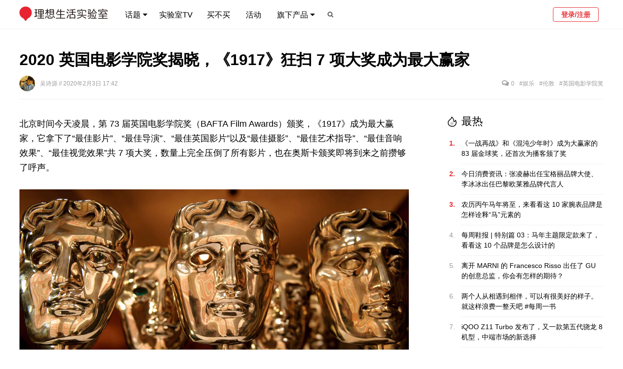

--- FILE ---
content_type: text/html; charset=utf-8
request_url: https://www.toodaylab.com/78109
body_size: 16359
content:
<!DOCTYPE html>
<html >
<head>
    <meta charset="utf-8"/>
    <meta name="description" content="理想生活实验室是一家关注创意设计与生活消费的媒体。我们致力于：以国际的视野去关注品质生活发展的驱动力；把品牌、设计师与普通人群真正联结起来。"/>
    <meta name="keywords"
          content="理想,实验室,品牌,消费,创意,creative,设计,design,时尚,fashion,服装,style,潮流,trend,生活,家居,home,建筑,architecture,杂志,magazine,插画,illustration,摄影,photo,photography,免费,free,gift,书,阅读,book,室内,interior,字体,fonts,日本,japan,nippon,欧洲,美国,科技,technology,tech,apple,iphone,ipad,ipod,nokia,htc,图片,资料,白色,视频,video,vimeo,youtube,youku,tudou,animation,动画,广告,advertising,print,tv,outdoor,ambient,online,cinema,文化,culture,包装,package,旅行,旅游,travel,hotel,手表,watch,gear,gadget,工业,industrial,装修,装饰,装潢,decoration,"/>
    <meta name="google-site-verification" content="mwEYYY2nBYnm1_JjzPqeGx4QDMhjpiSDgG9UFnN9ii4"/>
    <link rel="Shortcut Icon" type="image/x-icon" href="//static.toodaylab.com/static/favicon.ico"/>
    <link href="//static.toodaylab.com/static/images/icon/apple-touch-icon.png" rel="apple-touch-icon"/>
    <link href="//static.toodaylab.com/static/images/icon/apple-touch-icon-76x76.png" rel="apple-touch-icon" sizes="76x76"/>
    <link href="//static.toodaylab.com/static/images/icon/apple-touch-icon-120x120.png" rel="apple-touch-icon"
          sizes="120x120"/>
    <link href="//static.toodaylab.com/static/images/icon/apple-touch-icon-152x152.png" rel="apple-touch-icon"
          sizes="152x152"/>
    <link rel="stylesheet" href="//static.toodaylab.com/static/css/font-awesome.min.css"/>
    <link rel="stylesheet" href="//static.toodaylab.com/static/css/2015/style.2015.css?v=2025.11.13.0"/>
    <!--[if IE]><!-->
    <link href="//static.toodaylab.com/static/css/2015/style.2015.ie.css" rel="stylesheet" type="text/css"/>
    <!--<![endif]-->
    <script src="//static.toodaylab.com/static/js/jquery.min.js"></script>
    <meta name="viewport"
          content="width=device-width,initial-scale=1,minimum-scale=1,maximum-scale=1,user-scalable=no"/>
    <title>
        
            2020 英国电影学院奖揭晓，《1917》狂扫 7 项大奖成为最大赢家 | 理想生活实验室 - 为更理想的生活
        
    </title>
     
    <!-- Global site tag (gtag.js) - Google Analytics -->
    <script async src="https://www.googletagmanager.com/gtag/js?id=G-YBS5Y3XJL5"></script>
    <script>
        window.dataLayer = window.dataLayer || [];

        function gtag() {
            dataLayer.push(arguments);
        }

        gtag('js', new Date());

        gtag('config', 'G-YBS5Y3XJL5');
    </script>
</head>
<body>
<img src="//static.toodaylab.com/static/images/share-logo.jpg" width="0" height="0" style="position: absolute"/>
<div class="nav-header clearfix">
    <div class="wrap clearfix">
        <h3 class="logo">
            <a href="/">
                                <img src="//static.toodaylab.com/static/images/logo-3-3.png" alt="理想生活实验室"/>
                
                
                
                
                



                
                
            </a>
        </h3>
        <h3 class="min-logo">
            <a href="/">
                
                <img src="//static.toodaylab.com/static/images/logo-mini-2.png" alt="理想生活实验室"/>
            </a>
        </h3>

        <div class="navbar">
            <ul class="nav-left">
                <li class="sub-menu">
                    <a href="/">话题 <span class="triangle"></span></a>
                    <div class="dropdown dp-columns" style="width: 584px;">
                        <span class="triangle"></span>
                        <p class="items">
                            <a href="/column/299">专题</a> <span>|</span>
                            <a href="/column/300">攻略</a> <span>|</span>
                            <a href="/field/308">快消</a> <span>|</span>
                            <a href="/field/307">时尚</a> <span>|</span>
                            <a href="/field/306">智能</a> <span>|</span>
                            <a href="/field/305">娱乐</a> <span>|</span>
                            <a href="/field/304">运动</a> <span>|</span>
                            <a href="/field/303">生活</a> <span>|</span>
                            <a href="/field/302">设计</a> <span>|</span>
                            <a href="/field/301">出行</a>
                        </p>
                        <hr/>
                        <p class="items">
                            <a href="/topic/309">今日消费资讯</a> <span>|</span>
                            <a href="/topic/37">实验室带你过周末</a> <span>|</span>
                            <a href="/topic/40">实验室带你过假期</a> <span>|</span>
                            <a href="/topic/32">每日一图</a> <span>|</span>
                            <a href="/topic/33">每周一书</a> <span>|</span>
                            <a href="/topic/1903">创意城市月报</a> <span>|</span>
                            <a href="/topic/418">每周鞋报</a> <span>|</span>
                            <a href="/topic/310">实验室数字</a> <span>|</span>
                            <a href="/topic/316">新鲜社会人</a>

                        </p>
                    </div>
                </li>
                <li class=" nav-tv">
                    <a href="/topic/476">实验室TV</a>
                </li>
                <li class="">
                    <a href="/buys/choices">买不买</a>
                </li>
                <li class="">
                    <a href="/events">活动</a>
                </li>
                <li class="sub-menu">
                    <a>旗下产品<span class="triangle"></span></a>
                    <div class="dropdown dp-columns" style="width: 240px;">
                        <span class="triangle"></span>
                        <p class="title">
                            <span><a href="/subscribe">实验室报告</a></span>
                        </p>
                        <hr/>
                        <p class="title">
                            <span><a href="https://tooday.cn/" target="_blank">TOODAY MAGAZINE</a></span>
                        </p>
                        <!--<hr/>
                        <p class="title">
                            <span><a href="https://shop124361597.taobao.com/" target="_blank">实验室快闪店</a></span>
                        </p>
                        <a href="https://shop124361597.taobao.com/" target="_blank">
                            <img class="shop-logo" src="//static.toodaylab.com/static/images/lab-shop-logo.png" />
                        </a>-->
                    </div>
                </li>
                
                
                
                
                    <li class="search-btn"><a><i class="icon icon-search"></i></a></li>
                
            </ul>
            <ul class="nav-right">
                <li class="user-menu">
                    
                        <a href="/login" class="login-btn login">登录/注册</a>
                    
                </li>
            </ul>
        </div>
    </div>
</div>

<!-- responsive -->
<div class="m-nav-header ">
    <div class="wrap clearfix">
        <i class="open-menu icon fl icon-reorder"></i>
        <a href="/">
                        <img src="//static.toodaylab.com/static/images/logo-3-3.png" alt="理想生活实验室"/>
            
            
            
            

            
            

        </a>
        
            <i class="icon fr icon-search"></i>
        
    </div>
</div>

<div class="overlay-full-screen"></div>

<div class="m-left-menu">
    <div class="user-wrapper">
        
            <div class="user-header">
                <img src="//files.toodaylab.com/head/default.png"/>
            </div>
            <a href="/login" class="login-btn login">登录/注册</a>
        
    </div>

    <ul class="menu">
        <li class="nest sub-menu">
            分类目录
            <ul class="hide">
                <a href="/field/299">
                    <li><img src="//files.toodaylab.com/meta/9_299_e_icon_20150625163619.png"> 专题</li>
                </a>
                <a href="/field/300">
                    <li><img src="//files.toodaylab.com/meta/9_300_e_icon_20150625163629.png"> 攻略</li>
                </a>
                <a href="/field/308">
                    <li><img src="//files.toodaylab.com/meta/10_308_e_icon_20150625171443.png"> 快消</li>
                </a>
                <a href="/field/307">
                    <li><img src="//files.toodaylab.com/meta/10_307_e_icon_20150625163918.png"> 时尚</li>
                </a>
                <a href="/field/306">
                    <li><img src="//files.toodaylab.com/meta/10_306_e_icon_20150625163908.png"> 智能</li>
                </a>
                <a href="/field/305">
                    <li><img src="//files.toodaylab.com/meta/10_305_e_icon_20150625163900.png"> 娱乐</li>
                </a>
                <a href="/field/304">
                    <li><img src="//files.toodaylab.com/meta/10_304_e_icon_20150625163849.png"> 运动</li>
                </a>
                <a href="/field/303">
                    <li><img src="//files.toodaylab.com/meta/10_303_e_icon_20150625163839.png"> 生活</li>
                </a>
                <a href="/field/302">
                    <li><img src="//files.toodaylab.com/meta/10_302_e_icon_20150625163725.png"> 设计</li>
                </a>
                <a href="/field/301">
                    <li><img src="//files.toodaylab.com/meta/10_301_e_icon_20150625163712.png"> 出行</li>
                </a>
                <a href="/topic/309">
                    <li><img src="//files.toodaylab.com/meta/6_309_e_icon_20150625164250.png"> 今日消费资讯
                    </li>
                </a>
                <a href="/topic/37">
                    <li><img src="//files.toodaylab.com/meta/6_37_e_icon_20150625164406.png"> 实验室带你过周末
                    </li>
                </a>
                <a href="/topic/40">
                    <li><img src="//files.toodaylab.com/meta/6_40_e_icon_20150625164414.png"> 实验室带你过假期
                    </li>
                </a>
                <a href="/topic/32">
                    <li><img src="//files.toodaylab.com/meta/6_32_e_icon_20150625164345.png"> 每日一图
                    </li>
                </a>
                <a href="/topic/33">
                    <li><img src="//files.toodaylab.com/meta/6_33_e_icon_20150625164310.png"> 每周一书
                    </li>
                </a>
                <a href="/topic/1903">
                    <li><img style="filter: invert(1)"
                             src="//files.toodaylab.com/meta/6_1903_e_icon_20231013164639.png"> 创意城市月报
                    </li>
                </a>
                <a href="/topic/418">
                    <li><img style="filter: invert(1)"
                             src="//files.toodaylab.com/"> 每周鞋报
                    </li>
                </a>
                <a href="/topic/310">
                    <li><img src="//files.toodaylab.com/meta/6_310_e_icon_20150625164440.png"> 实验室数字
                    </li>
                </a>
                <a href="/topic/316">
                    <li><img src="//files.toodaylab.com/meta/6_316_e_icon_20150915124553.png"> 新鲜社会人
                    </li>
                </a>

            </ul>
        </li>
        <a href="/topic/476">
            <li>实验室TV</li>
        </a>
        <a href="/buys/choices">
            <li class="nest">买不买</li>
        </a>
        <a href="/events">
            <li>活动</li>
        </a>
        <li class="sub-menu nest">
            旗下产品
            <ul class="hide">
                <a href="/subscribe">
                    <li>实验室报告</li>
                </a>
                <a href="https://tooday.cn/">
                    <li>TOODAY MAGAZINE</li>
                </a>
                <!--<li>实验室快闪店</li>-->
            </ul>
        </li>
        
        
    </ul>

    
</div>
<!-- responsive -->


    <div class="search-box fullpage-box">
        <div class="dialog-table">
            <div class="dialog-cell">
                <div class="box-content">
                    <div class="search-wrapper">
                        <div class="search-box">
                            <input type="text" class="main-search"
                                   value=""/>
                            <input type="submit" value="搜索">
                        </div>
                    </div>
                    <div class="hot-wrapper">
                        <div class="hot-header">
                            <h2>过去 24 小时，最多人在看</h2>
                        </div>
                        <div class="hot-list clearfix">
                            
                                <a href="/83878" target="_blank">
                                    <div class="hot-item odd">
                                        <span class="ranking hot">1</span>
                                        <p>《一战再战》和《混沌少年时》成为大赢家的 83 届金球奖，还首次为播客颁了奖</p>
                                    </div>
                                </a>
                            
                                <a href="/83880" target="_blank">
                                    <div class="hot-item even">
                                        <span class="ranking hot">2</span>
                                        <p>今日消费资讯：张凌赫出任宝格丽品牌大使、李冰冰出任巴黎欧莱雅品牌代言人</p>
                                    </div>
                                </a>
                            
                                <a href="/83879" target="_blank">
                                    <div class="hot-item odd">
                                        <span class="ranking hot">3</span>
                                        <p>​农历丙午马年将至，来看看这 10 家腕表品牌是怎样诠释“马”元素的</p>
                                    </div>
                                </a>
                            
                                <a href="/83883" target="_blank">
                                    <div class="hot-item even">
                                        <span class="ranking ">4</span>
                                        <p>每周鞋报 | 特别篇 03：马年主题限定款来了，看看这 10 个品牌是怎么设计的</p>
                                    </div>
                                </a>
                            
                                <a href="/83877" target="_blank">
                                    <div class="hot-item odd">
                                        <span class="ranking ">5</span>
                                        <p>离开 MARNI 的 Francesco Risso 出任了 GU 的创意总监，你会有怎样的期待？</p>
                                    </div>
                                </a>
                            
                                <a href="/83864" target="_blank">
                                    <div class="hot-item even">
                                        <span class="ranking ">6</span>
                                        <p>两个人从相遇到相伴，可以有很美好的样子。就这样浪费一整天吧 #每周一书</p>
                                    </div>
                                </a>
                            
                                <a href="/83881" target="_blank">
                                    <div class="hot-item odd">
                                        <span class="ranking ">7</span>
                                        <p>iQOO Z11 Turbo 发布了，又一款第五代骁龙 8 机型，中端市场的新选择</p>
                                    </div>
                                </a>
                            
                                <a href="/83872" target="_blank">
                                    <div class="hot-item even">
                                        <span class="ranking ">8</span>
                                        <p>关于 2025 年最满意的商业地产项目，这 4 位朋友给出了他们心中的答案</p>
                                    </div>
                                </a>
                            
                                <a href="/83876" target="_blank">
                                    <div class="hot-item odd">
                                        <span class="ranking ">9</span>
                                        <p>魅族在团年活动上分享了最新的数据，也回答了一些大家关心的问题</p>
                                    </div>
                                </a>
                            
                                <a href="/83870" target="_blank">
                                    <div class="hot-item even">
                                        <span class="ranking ">10</span>
                                        <p>实验室带你过周末：2026.1.10 - 1.11 上海篇</p>
                                    </div>
                                </a>
                            
                        </div>
                    </div>
                </div>
            </div>
        </div>
    </div>

<!-- dialog -->

<script>
    var active_nav = -1;
    

    $(document).ready(function () {
        $('.navbar .nav-left li').hover(function () {
            $('.navbar .nav-left li').removeClass('active');
            $(this).addClass('active');
        }, function () {
            $('.navbar .nav-left li').removeClass('active');
            $($('.navbar .nav-left li')[active_nav]).addClass('active');
        });

        $('.overlay-full-screen').click(function () {
            var _menu = $('.m-left-menu');
            _menu.animate({'left': -_menu.width()}, 200);
            $(this).css('display', 'none');
            $('body').removeClass('slideout');
        });

        $('.nav-weixin').click(function () {
            $('.overlay-full-screen').click();
            $('.weixin-box').fadeIn(150);
        });

        $('.m-left-menu .sub-menu').click(function () {
            var _ul = $(this).find('ul');
            if (_ul.hasClass('hide')) {
                $.each($('.m-left-menu .sub-menu'), function (index, value) {
                    $(value).find('ul').addClass('hide').removeClass('show-block');
                });
                _ul.removeClass('hide').addClass('show-block');
                $('.menu').animate({scrollTop: 126}, 200);
            } else if (_ul.hasClass('show-block')) {
                _ul.addClass('hide').removeClass('show-block');
            }
        });


        $('.search-btn, .m-nav-header .icon-search').click(function () {
            $('.overlay-full-screen').click();
            $('.search-box').fadeIn(150);
            $('.search-box .main-search')[0].focus();
        });

        $('.open-menu').click(function () {
            var _menu = $('.m-left-menu');
            var _width = _menu.width();
            _menu.css('left', -_width).css('display', 'block');
            $('.overlay-full-screen').css('display', 'block');
            $('body').addClass('slideout');
            _menu.animate({'left': 0}, 200);
        });

        $('.fullpage-box').click(function (e) {
            var _is_contains = false;
            $.each($('.box-content'), function (index, value) {
                if ($.contains($(this)[0], e.target)) {
                    _is_contains = true;
                }
            });
            if (!_is_contains) {
                $(this).fadeOut(100);
            }
        });
        
            $('.main-search').keypress(function (event) {
                if (event.keyCode == 13) {
                    var search_content = $(this)[0].value.trim();
                    if (search_content != '') {
                        window.location = '/search2/' + encodeURIComponent(search_content);
                    }
                }
            });

            $('.search-box input[type="submit"]').click(function () {
                var search_content = $('.main-search')[0].value.trim();
                if (search_content != '') {
                    window.location = '/search2/' + encodeURIComponent(search_content);
                }
            });
        

        //增加ESC事件
        $(document).keyup(function (event) {
            if (event.keyCode == 27) {
                $('.fullpage-box').fadeOut(100);
            }
        });

    });


    
        $(document).ready(function () {
            $.ajax({
                type: 'POST',
                url: '/me/notice/count',
                success: function (data) {
                    if (data.success) {
                        if (data.notice_num > 0) {
                            $('.notice-dot').css('display', 'block');
                            $.each($('.notice-num'), function (index, value) {
                                $(this)[0].innerHTML = data.notice_num;
                                $(this).css('display', 'inline');
                            });
                        }
                    }
                }
            });
        });
    


</script>

    
    <div class="main-wrapper">
        <div class="top-wrapper">
            <div class="title">
                <h1>2020 英国电影学院奖揭晓，《1917》狂扫 7 项大奖成为最大赢家</h1>
            </div>
            <div class="excerpt" style="display: none">目前来看，《1917》拿下今年奥斯卡的可能性很高了。</div>
            <div class="small-infos">
                <div class="left-infos">
                    <p>
                        
                            <a href="/member/4" target="_blank"><img
                                    src="//files.toodaylab.com/head/36wsy_1400416406.250x250.jpg"/> 吴诗源
                            </a>
                        
                        // 2020年2月3日 17:42
                        
                    </p>
                </div>
                <div class="right-infos">
                    <p>
                        <a href="#comments"><i class=" icon-comments-alt icon"></i> <span class="comment_count"></span></a>
                    </p>
                    
                        <p>
                            <a href="/field/305" target="_blank">#娱乐</a>
                        </p>
                    
                        <p>
                            <a href="/city/48" target="_blank">#伦敦</a>
                        </p>
                    
                        <p>
                            <a href="/topic/612" target="_blank">#英国电影学院奖</a>
                        </p>
                    
                </div>
            </div>
        </div>
        <div class="main-content clearfix">
            <div class="single-content">
                
                
                <div class="post-content">
                    <p>北京时间今天凌晨，第 73 届英国电影学院奖（BAFTA Film Awards）颁奖，《1917》成为最大赢家，它拿下了“最佳影片”、“最佳导演”、“最佳英国影片”以及“最佳摄影”、“最佳艺术指导”、“最佳音响效果”、“最佳视觉效果”共 7 项大奖，数量上完全压倒了所有影片，也在奥斯卡颁奖即将到来之前攒够了呼声。</p><p><img src="//files.toodaylab.com/2020/02/BAFTA2020_20200203173655_00.jpg"/></p><p><img src="//files.toodaylab.com/2020/02/BAFTA2020_20200203172506_01.jpg" style="" title="威廉王子夫妇照常出席，凯特王妃穿的 Alexander McQueen 曾在 2012 年出访马来西亚时穿过，这次是“响应主办方重复利用的号召”"/></p><p>在此之前《1917》并不算颁奖季最大的热门，但接连拿下<a href="https://www.toodaylab.com/78014" target="_blank">金球奖</a>和这次 BAFTA 的最高荣誉，现在它成为了<a href="https://www.toodaylab.com/78041" target="_blank">接下来奥斯卡</a>呼声最高的影片。关于《1917》其实仍然存在争议，这主要和《1917》的技术流有关——为了实现“视觉上”的“一镜到底”（并不是真一镜到底），《1917》压缩了时空、舍弃了很多故事情节和深度挖掘的可能性，甚至让多位明星的亮相看上去只是打酱油的。</p><p>全片展现了极为出色的拍摄调度，追求让观众得到“沉浸式观影”的感受——但正所谓“一体两面”，观众的感官其实也完全服务于影片本身的完成，这并不是很舒适的体验，相比《敦刻尔克》，观众得到的震撼感其实并没有那么强。尤其如果你稍微关注一点电影，也提前有了解《1917》的卖点，很可能整个观影过程你都在观察哪些地方是可能的“剪辑点”。</p><p><img src="//files.toodaylab.com/2020/02/BAFTA2020_20200203172506_02.jpg"/></p><p><img src="//files.toodaylab.com/2020/02/BAFTA2020_20200203172506_03.jpg" title="最容易出戏的“卷福”放在了影片的尾声阶段，会不会是导演有意为之？"/></p><p>但无论如何，评审们都有自己的口味和考量的角度，像《爱尔兰人》将近 210 分钟的片长，本身也不是普通人能（有时间）坚持看完的。</p><p>至于主要的 4 个个人奖项，仍然是那 4 个人——之前的<a href="https://www.toodaylab.com/78061" target="_blank">美国演员工会奖</a>和<a href="https://www.toodaylab.com/78014" target="_blank">金球奖</a>也都是这 4 位：《小丑》的华金·菲尼克斯、《朱迪》的蕾妮·齐薇格、《好莱坞往事》的布拉德·皮特和《婚姻故事》的劳拉·邓恩分别拿下了“最佳男主角”、“最佳女主角”、“最佳男配角”和“最佳女配角”。不出意外的话，奥斯卡应该也是这 4 位了。</p><p><img src="//files.toodaylab.com/2020/02/BAFTA2020_20200203173448_00.jpg" title="再一次拿下“影帝”的“凤凰叔”"/></p><p><img src="//files.toodaylab.com/2020/02/BAFTA2020_20200203174055_00.jpg" title="蕾妮·齐薇格在这一轮颁奖季已经默默拿下不少奖了"/></p><p>《1917》这次的含金量足够高，它让其它电影几乎没什么奖可拿了。拿奖数量第二的《小丑》也只有 3 个奖项，其中 1 个还是少见的“最佳选角”。而《寄生虫》拿了“最佳原创剧本”和“最佳非英语片”，这也仍然是对影片很高的肯定。</p><p>最后推荐一下这次拿下“最佳纪录片”的《为了萨玛》（For Sama），导演 Waad Al-Khateab 自己拍摄自己的真实经历，记录了自己在动荡不安、随时都在被轰炸的叙利亚完成结婚生小孩（孩子叫 Sama）的过程，在这种每个人都不知道下一秒是生是死的环境中大家仍然坚强乐观地活着。可能当下都在抗击疫情的国人也能开始感同身受，希望所有的战争和疾病都能离我们远去。</p><p><img src="//files.toodaylab.com/2020/02/BAFTA2020_20200203172506_04.jpg"/></p><blockquote><p><strong>第 73 届英国电影学院奖完整获奖名单</strong></p><p><strong>最佳影片：</strong>《1917》<br/><strong>最佳导演：</strong>萨姆·门德斯（《1917》）<br/><strong>最佳男主角：</strong>华金·菲尼克斯（《小丑》）<br/><strong>最佳女主角：</strong>蕾妮·齐薇格（《朱迪》）<br/><strong>最佳男配角：</strong>布拉德·皮特（《好莱坞往事》）<br/><strong>最佳女配角：</strong>劳拉·邓恩（《婚姻故事》）<br/><strong>最佳原创剧本：</strong>《寄生虫》<br/><strong>最佳改编剧本：</strong>《乔乔的异想世界》<br/><strong>最佳原创配乐：</strong>《小丑》<br/><strong>最佳摄影：</strong>《1917》<br/><strong>最佳剪辑：</strong>《极速车王》<br/><strong>最佳艺术指导：</strong>《1917》<br/><strong>最佳服装设计：</strong>《小妇人》<br/><strong>最佳化妆与发型：</strong>《爆炸新闻》<br/><strong>最佳音响效果：</strong>《1917》<br/><strong>最佳视觉效果：</strong>《1917》<br/><strong>最佳选角：</strong>《小丑》<br/><strong>最佳纪录片：</strong>《为了萨玛》<br/><strong>最佳动画片：</strong>《克劳斯：圣诞节的秘密》<br/><strong>最佳非英语片：</strong>《寄生虫》<br/><strong>最佳英国电影：</strong>《1917》<br/><strong>最佳英国处女作：</strong>《诱饵》<br/><strong>最佳英国短片：</strong>《Learning to Skateboard in a Warzone (If You&#39;re a Girl)》<br/><strong>最佳英国动画短片：</strong>《Grandad Was A Romantic》<br/><strong>新星奖：</strong>迈克尔·沃德</p></blockquote>
                </div>

                
                
                

                
                
                
                
                    <div class="function-block clearfix">
    <div class="left-block">
        
    </div>
    <div class="right-block">
        <span class="share-weixin">
            <a id="share_wechat_btn"></a>
        </span>
        <a id="share_weibo_btn" style="margin-left: 1px"></a>
        <a id="share_douban_btn"></a>
        <div class="like function-element ">
            <button id="like"><i
                    class="icon icon-heart-empty"></i> <span
                    id="like_count">0</span></button>
        </div>
        
        
        
        
        
        
        
    </div>
</div>
                

                
                

                
                    
                        

<div class="comments-block" id="comments">
    <div class="add-comment">
        <span id="reply_close" class="reply-close"><i class="icon-remove"></i></span>
        <div class="user-head">
            <img src="//files.toodaylab.com/head/default.png"/>
        </div>
        <div class="comment-input-block">
            <form id="add_comment_form" action="" method="post">
                <input id="csrf_token" name="csrf_token" type="hidden" value="1768906886.99##341c3f2bd6547703bbf48bb8d9c677a446ab21fe">
                <input type="hidden" name="relate_type" id="relate_type" value="1">
                <input type="hidden" name="relate_id" id="relate_id" value="78109">
                <input type="hidden" name="reply_id" id="reply_id">
                <textarea name="comment" id="comment" placeholder="说点什么吧！"
                          disabled></textarea>
                <button class='btn-add-comment' id="new_comment_btn"
                        disabled>发布
                </button>
                
                    <div class="no-login-info clearfix">
                        <p class="hint">评论前请 <a href="/login?next=https://www.toodaylab.com/78109#comments" class="show-link">登录</a></p>
                    </div>
                
            </form>
        </div>
    </div>
    <div class="cmmt-tip">
        评论提交成功！通过后将出现在下方评论区。
    </div>
    <div class="comments-list clearfix">
        <div class="comment-header">
            共 <code id="comment_count"></code> 条评论
        </div>
        
    </div>
</div>

<script type="text/javascript">
    $(document).ready(function () {
        $('#comment_count')[0].innerHTML = $('.single-comment').length;
        $.each($('.comment_count'), function (index, value) {
            value.innerHTML = $('.single-comment').length;
        });

        $('#add_comment_form').submit(function () {
            return false;
        });
        $('#new_comment_btn').click(function () {
            if ($(this).hasClass('disabled')) {
                return;
            }
            if ($('#comment')[0].value.trim() == '') {
                alert("说点什么吧!");
                return false;
            }
            if ($('#comment')[0].value.trim().length > 2000) {
                alert("喂喂, 貌似说的有点多! 控制在2000个字以内吧.");
                return false;
            }
            $('#new_comment_btn').attr("disabled", true);
            $.ajax({
                type: "POST",
                url: "/comment/add",
                data: $('#add_comment_form').serialize(),
                success: function (data) {
                    $('#new_comment_btn').attr("disabled", false);
                    if (data.success) {
                        // 清空评论区内容 和 回复id隐藏域
                        $('#comment')[0].value = '';
                        $('#reply_id').value = '';
                        // 隐藏回复评论div
                        $('#reply_div').css("display", "none");
                        $('#error_msg_div').css("display", "none");
                        // 刷新页面
                        location.reload();
                        //$('.cmmt-tip').fadeIn('fast');
                    } else {
                        alert(data.error_msg);
                        $('#error_msg')[0].innerHTML = data.error_msg;
                        $('#error_msg_div').removeClass().addClass("alert alert-danger alert-dismissable").css("display", "block");
                    }
                }
            });
        });
        $('#comment').keyup(function () {
            if ($(this)[0].value == '') {
                $('#new_comment_btn').removeClass('active');
            } else {
                $('#new_comment_btn').addClass('active');
            }
        });
        $('#comment').keydown(function (event) {
            if (navigator.userAgent.indexOf("Mac OS X") > 0) {
                if (event.metaKey && event.keyCode == 13) {
                    $('#new_comment_btn').click();
                }
            } else {
                if (event.ctrlKey && event.keyCode == 13) {
                    $('#new_comment_btn').click();
                }
            }
        });
    });


    function reply_comment(id) {
        // 添加一个层来展示回复的评论
        // 在表单隐藏域中加入回复id
        $('#single_comment_' + id).append($('.add-comment'));
        $('#comment')[0].value = '';
        $('#reply_id')[0].value = id;
        // 对焦到输入框
        $('#comment')[0].focus();
    }

    $('#reply_close').click(function () {
        $('#reply_id')[0].value = '';
        $('#comment')[0].value = '';
        $('.comments-block').prepend($('.add-comment'));
    });

    $('.btn-del').click(function () {
        let comment_id = $(this).attr('data-comment-id');
        if (!confirm("确认删除此条评论? 删除后无法恢复哦!")) {
            return false;
        }
        $.ajax({
            type: 'post',
            url: '/comment/delete',
            data: {
                'comment_id': comment_id
            },
            success: function (e) {
                if (e.success) {
                    location.reload()
                } else {
                    alert(e.err_msg);
                }
            }
        })
    })

</script>
                    
                
            </div>
            <div class="right-sidebar">
                
    
    
    
    <!-- site inner block start -->
    <div class="site-inner-block clearfix">
        
        
    </div>
    
    <!-- site inner block end -->
    
        <!-- most hot block start -->
        <div class="hot-block">
            <div class="hot-header">
                <img src="//static.toodaylab.com/static/images/icon-side-hot.png"/>
                <span>最热</span>
            </div>
            <div class="hot-list clearfix">
                
                    <a href="/83878" target="_blank">
                        <div class="hot-item">
                            <span class="ranking hot">1.</span>
                            <p>《一战再战》和《混沌少年时》成为大赢家的 83 届金球奖，还首次为播客颁了奖</p>
                        </div>
                    </a>
                
                    <a href="/83880" target="_blank">
                        <div class="hot-item">
                            <span class="ranking hot">2.</span>
                            <p>今日消费资讯：张凌赫出任宝格丽品牌大使、李冰冰出任巴黎欧莱雅品牌代言人</p>
                        </div>
                    </a>
                
                    <a href="/83879" target="_blank">
                        <div class="hot-item">
                            <span class="ranking hot">3.</span>
                            <p>​农历丙午马年将至，来看看这 10 家腕表品牌是怎样诠释“马”元素的</p>
                        </div>
                    </a>
                
                    <a href="/83883" target="_blank">
                        <div class="hot-item">
                            <span class="ranking ">4.</span>
                            <p>每周鞋报 | 特别篇 03：马年主题限定款来了，看看这 10 个品牌是怎么设计的</p>
                        </div>
                    </a>
                
                    <a href="/83877" target="_blank">
                        <div class="hot-item">
                            <span class="ranking ">5.</span>
                            <p>离开 MARNI 的 Francesco Risso 出任了 GU 的创意总监，你会有怎样的期待？</p>
                        </div>
                    </a>
                
                    <a href="/83864" target="_blank">
                        <div class="hot-item">
                            <span class="ranking ">6.</span>
                            <p>两个人从相遇到相伴，可以有很美好的样子。就这样浪费一整天吧 #每周一书</p>
                        </div>
                    </a>
                
                    <a href="/83881" target="_blank">
                        <div class="hot-item">
                            <span class="ranking ">7.</span>
                            <p>iQOO Z11 Turbo 发布了，又一款第五代骁龙 8 机型，中端市场的新选择</p>
                        </div>
                    </a>
                
                    <a href="/83872" target="_blank">
                        <div class="hot-item">
                            <span class="ranking ">8.</span>
                            <p>关于 2025 年最满意的商业地产项目，这 4 位朋友给出了他们心中的答案</p>
                        </div>
                    </a>
                
                    <a href="/83876" target="_blank">
                        <div class="hot-item">
                            <span class="ranking ">9.</span>
                            <p>魅族在团年活动上分享了最新的数据，也回答了一些大家关心的问题</p>
                        </div>
                    </a>
                
                    <a href="/83870" target="_blank">
                        <div class="hot-item">
                            <span class="ranking ">10.</span>
                            <p>实验室带你过周末：2026.1.10 - 1.11 上海篇</p>
                        </div>
                    </a>
                
            </div>
        </div>
        <!-- most hot block end -->
    
    <!-- subscribe block start -->
    <div class="subscribe">
        <div class="subscribe-header">
            <img src="//static.toodaylab.com/static/images/icon-side-poaper.png"/>
            <span>实验室报告</span>
        </div>
        <div class="subscribe-content">
            <div class="subscribe-tips">
                <span>理想生活实验室近期精华内容汇集，一起关注全球消费市场动向和各种最新玩法攻略。</span>
            </div>
            <div class="subscribe-form">
                <form id="subscribe_form" action="/subscribe" method="post" target="_blank">
                    <input id="csrf_token" name="csrf_token" type="hidden" value="1768906887.09##fc96e58aea0db1139421ec0ed425910e710742ca">
                    <input type="text" placeholder="输入邮箱订阅电子报" name="email" id="subscribe_email"/>
                    <input type="submit" value="订阅">
                </form>
            </div>
            <div class="tooltip" id="subscribe_tooltip">
                <div class="triangle"></div>
                <span><i class="icon-exclamation-sign"></i> 请填写正确的邮件地址</span>
            </div>
        </div>
    </div>
    <!-- subscribe block end -->
    

    <div class="prev-next-post">
        
            <a href="/78111" class="pn-w">
                <div class="cover-w">
                    <div class="slide"
                         style="background-image: url(//files.toodaylab.com/2020/02/bb88_20200204021511_00.jpg)"></div>
                </div>
                <div class="info">
                    <div class="pn-nav">
                        下一篇
                        <i class="icon-play"></i>
                    </div>
                    <div class="title">
                        黑莓宣布和 TCL 分手，未来还会有黑莓手机吗？
                    </div>
                </div>
            </a>
        
        
            <a href="/78108" class="pn-w">
                <div class="cover-w">
                    <div class="slide"
                         style="background-image: url(//files.toodaylab.com/2020/02/ua_HOVR_MEGA_20200203145847_00.jpg)"></div>
                </div>
                <div class="info">
                    <div class="pn-nav reverse">
                        上一篇
                        <i class="icon-play"></i>
                    </div>
                    <div class="title">
                        Under Armour HOVR MEGA 简单上脚：踩在云端的轻快感受
                    </div>
                </div>
            </a>
        

    </div>


            </div>
        </div>
    </div>

<div class="g-footer">
    <div class="wrap">
        <div class="col">
            <div class="footer-diff">
                <div class="logo-g" style="">
                    <img src="//static.toodaylab.com/static/images/logo-f.png?v=1" alt="logo"/>
                    <img src="//static.toodaylab.com/static/images/qrcode-wxgzh.jpg" alt="wechat-qrcode"/>
                    <img src="//static.toodaylab.com/static/images/qrcode-xhs.jpg" alt="xiaoshongshu-qrcode"/>
                </div>
                <p class="com-info"><strong>理想生活实验室 - 为更理想的生活</strong></p>
                <div class="refer">
                    <a href="/about" target="_blank">关于我们</a> /
                    版权所有©2009-2026 成都喜闻乐见互动科技有限公司
                </div>
                <p class="refer">
                    <a href="http://beian.miit.gov.cn/" target="_blank"
                       style="white-space: nowrap;">蜀ICP备14011117号-2</a>
                </p>
            </div>
        </div>

        <div class="col">
            <div class="footer-diff">
                <p class="refer"><strong>社交平台</strong>
                    <a id="show_wechat" style="cursor: pointer;">微信公众号</a> /
                    <a href="https://www.xiaohongshu.com/user/profile/5abde75b11be102b7cf78942"
                       target="_blank">小红书</a> /
                    <a href="https://weibo.com/toodaylab" target="_blank">微博</a> /
                    <a href="https://www.douban.com/people/tooday/" target="_blank">豆瓣</a> /
                    <a href="https://twitter.com/toodaylab" target="_blank">X</a>
                </p>
                <p class="refer"><strong>视频频道</strong>
                    <a id="show_wx_video" style="cursor: pointer;">视频号</a> /
                    <a href="https://v.qq.com/biu/creator/home?vcuid=9000163613" target="_blank">腾讯视频-创作中心</a> /
                    <a href="https://v.qq.com/s/videoplus/333825842" target="_blank">腾讯视频</a> /
                    <a href="https://www.youku.com/profile/index?uid=UNjA3MzQyMDky" target="_blank">优酷</a> /
                    <a href="https://www.youku.com/profile/index?uid=UMTk1ODk0MDUyMA==" target="_blank">优酷-原土豆</a>
                    /
                    <a href="https://space.bilibili.com/31122862" target="_blank">bilibili</a>
                </p>
                <p class="refer"><strong>订阅我们</strong>
                    <a href="/feed">RSS</a> /
                    <a href="https://www.toutiao.com/c/user/token/MS4wLjABAAAAPY0IE85UY0l4PG3mFZ6ACC03V1BLz2oqcbFEipwO7j8/"
                       target="_blank">今日头条</a> /
                    <a href="https://www.myzaker.com/channel/1061" target="_blank">ZAKER</a> /
                    <a href="https://www.flipboard.cn/sections/flipboard%2Fcurator%252Fmagazine%252F41OX8XEtQyC4n2xamXSIwQ%253Am%253A1663343489"
                       target="_blank">Flipboard-红板报</a> /
                    <a href="https://c.m.163.com/news/sub/T1406270445977.html" target="_blank">网易新闻</a>
                </p>
                <p class="refer"><strong>一起工作</strong>
                    <a href="/join" target="_blank">加入我们</a> /
                    <a href="https://www.lagou.com/gongsi/j26147.html" target="_blank">拉勾招聘</a> /
                    <a href=" https://www.linkedin.com/company/toodaylab" target="_blank">LinkedIn</a>
                </p>
                <p class="cc"><br/>
                    商业目的使用理想生活实验室内容需获授权许可，非商业目的使用理想生活实验室内容需遵守 <a
                            href="http://creativecommons.org/licenses/by-nc-nd/4.0/" target="_blank">CC BY-NC-ND 4.0
                        规范</a>。

                </p>
            </div>
        </div>
    </div>
</div>

<div class="wechat-dialog" id="wechat_logo">
    <div class="overlay"></div>
    <img src="//static.toodaylab.com/static/images/about/wechat-toodaylab.jpg" width="250px" style="border-radius: 5px"/>
</div>

<div class="wechat-dialog" id="wx_video_logo">
    <div class="overlay"></div>
    <img src="//static.toodaylab.com/static/images/about/wx-video-toodaylab.jpg" width="250px" style="border-radius: 5px"/>
</div>

<script>
    //报名框
    $('#show_wechat').click(function () {
        $('#wechat_logo').fadeIn();
    });
    $('#show_wechat2').click(function () {
        $('#wechat_logo').fadeIn();
    });
    $('#wechat_logo').click(function () {
        $(this).fadeOut();
    });

    $('#show_wx_video, #show_wx_video2').click(function () {
        $('#wx_video_logo').fadeIn();
    });
    $('#wx_video_logo').click(function () {
        $(this).fadeOut();
        ``
    });

</script>
<!-- dialog -->
<div class="weixin-box fullpage-box">
    <div class="dialog-table"
         style="background-image: url(//static.toodaylab.com/static/images/weixin-bg.png); background-size: 600px; background-repeat: no-repeat; background-position: center">
        <div class="dialog-cell">
            <div class="box-content">
                <img src="//static.toodaylab.com/static/images/about/wechat-toodaylab.jpg"/>
            </div>
        </div>
    </div>
</div>
<!-- /container -->
<script src="//static.toodaylab.com/static/js/jquery.fitvids.js"></script>
<script src="//static.toodaylab.com/static/js/scrolltopcontrol.js?v=20231121"></script>
<script src="//static.toodaylab.com/static/js/jquery.form.min.js"></script>
<script src="//static.toodaylab.com/static/js/jquery.noty.packaged.min.js"></script>
<script src="//res.wx.qq.com/open/js/jweixin-1.6.0.js"></script>
<script>
    $(document).ready(function () {
        $.notice = function notice(text, type2, after_show_func) {
            console.log(type2)
            if (type2 === undefined || type2 === null) {
                type2 = 'error'
            }
            noty({
                text: text,
                type: type2,
                dismissQueue: true,
                layout: 'topCenter',
                theme: 'relax',
                timeout: 1000,
                callback: {
                    afterClose: after_show_func
                }
            })
        };

        $('.open-nav').click(function () {
            var _color = $('.open-nav span').css('color');
            if (_color == 'rgb(232, 50, 55)') {
                $('.open-nav span').css('color', 'rgba(0,0,0,0.5)');
            } else {
                $('.open-nav span').css('color', '#e83237');
            }


            var _display = $('.opened-menu').css('display');
            if (_display == 'none') {
                $('.opened-menu').fadeIn();
            } else {
                $('.opened-menu').fadeOut();
            }
        });

        $('#nav_search_btn').click(function () {
            var _w = $('.search').css('width');
            if (_w == '30px') {
                $('.search').animate({width: '100px'});
            } else {
                $('.search').animate({width: '30px'});
            }

        });
        $('.search').keypress(function (event) {
            if (event.keyCode == 13) {
                var search_content = $(this)[0].value.trim();
                if (search_content != '') {
                    window.location = '/search2/' + encodeURI(search_content);
                }
            }
        });

        $(window).resize(function () {
            $('.opened-menu').css('display', 'none');
        });

        //订阅校验
        $('#subscribe_form').submit(function () {
            var _email = $('#subscribe_email')[0].value;
            if (_email == '' || !/\w+([-+.]\w+)*@\w+([-.]\w+)*\.\w+([-.]\w+)*/.test(_email)) {
                $('#subscribe_tooltip').fadeIn();
                return false;
            }
        });
        $(document).click(function () {
            $('#subscribe_tooltip').fadeOut();
        });

        $('.show-login-box').click(function () {
            $('.dialog-box-overlay').css('display', 'block');
            $('.login-box').css('display', 'block');
        });

        $('.box-close').click(function () {
            $(this).parents('.dialog-box').css('display', 'none');
            $('.dialog-box-overlay').css('display', 'none');
        });
    });
</script>
<script>
    wx.config({
        debug: false,
        appId: 'wxf8b90f09c2fe83f7',
        timestamp: 1768903163,
        nonceStr: 'j0ZDajfT3ptn9Or',
        signature: '812dbe857565f70cb3f095f77b233c233442b94d',
        jsApiList: [
            'onMenuShareTimeline',
            'onMenuShareAppMessage'
        ]
    });

    wx.ready(function () {
        wx.onMenuShareTimeline({
            title: document.getElementsByTagName('title')[0].innerText.trim(), // 分享标题
            link: 'https://www.toodaylab.com/78109',
            imgUrl: 'https://www.toodaylab.com/static/images/share-logo.jpg',
            success: function () {
                console.log('分享成功');
            },
            cancel: function () {
                console.log('分享取消');
            }
        });

        let desc = document.getElementsByClassName('excerpt')[0];
        if (desc !== undefined && desc !== null) {
            desc = desc.innerText.trim()
        } else {
            desc = '为更理想的生活。'
        }

        wx.onMenuShareAppMessage({
            title: document.getElementsByTagName('title')[0].innerText.trim(),
            link: 'https://www.toodaylab.com/78109',
            desc: desc,
            imgUrl: 'https://www.toodaylab.com/static/images/share-logo.jpg',
            success: function () {
                console.log('分享成功');
            },
            cancel: function () {
                console.log('分享取消');
            }
        });
    });
</script>

    
        <div class="wechat-dialog" id="entity_qrcode">
    <div class="overlay"></div>
    <img src="//files.toodaylab.com/qrcode/wechat_post_78109.png" width="250px" style="border-radius: 5px"/>
</div>
<script type="text/javascript">
    //分享到微博
    $('#share_weibo_btn').click(function(){
        var url = "http://service.weibo.com/share/share.php?url=http%3A%2F%2Ftoodaylab.com/78109?ref=weibo";
        url += "&title=2020 英国电影学院奖揭晓，《1917》狂扫 7 项大奖成为最大赢家 (来自 @理想生活实验室)"
        url += "&relateUid=1751376711"
        
            url += "&pic=//files.toodaylab.com/2020/02/BAFTA2020_20200203174233_00.jpg"
        
        url += "&type=button&language=zh_cn&appkey=1846580914&searchPic=false"
        window.open(url);
    });

    //分享到微博
    $('#share_douban_btn').click(function () {
        var url = "http://www.douban.com/share/service?"
        
            url += "image=" + encodeURI("//files.toodaylab.com/2020/02/BAFTA2020_20200203174233_00.jpg");
        
        url += "&href=http%3A%2F%2Ftoodaylab.com/78109?ref=douban";
        url += "&name=2020 英国电影学院奖揭晓，《1917》狂扫 7 项大奖成为最大赢家 (来自 @理想生活实验室)";
        url += "&text=" + encodeURI("目前来看，《1917》拿下今年奥斯卡的可能性很高了。");
        window.open(url);
    });

    $('#share_wechat_btn').click(function () {
        $('#entity_qrcode').fadeIn()
    });
    $('#entity_qrcode').click(function () {
        $(this).fadeOut();
    });

    // 赞
    $('#like').click(function () {
        if($('.function-block .like').hasClass('active')){
            return false;
        } else {
            $.ajax({
                type: 'POST',
                url: '/like/add',
                data: {'entity_type': 1, 'entity_id': 78109 },
                success: function (data) {
                    if(data.success){
                        $('.function-block .like').addClass('active');
                        $('#like_count')[0].innerHTML = data.like_count;
                        $('#like').find('.icon').removeClass('icon-heart-empty').addClass('icon-heart')
                    }
                }
            })
        }
    });
    
        $('#collect').click(function () {
            $('.dialog-box-overlay').css('display', 'block');
            $('.login-box').css('display', 'block');
        });
    
</script>
    
    <script>
        $(document).ready(function () {
            $('.post-content img').removeAttr('width');
            $('.post-content img').parent().css('text-align', 'center');

            $(".post-content  img").one('load', function () {
                var _title = $(this).attr('title');
                var _img_width = $(this).width();
                if (_title != '' && _title != undefined) {
                    $(this).parent().append('<div style="width:100%;text-align:center;"><span class="hint">' + _title + '</span></div>');
                }
            }).each(function () {
                if (this.complete) $(this).load();
            });

            
            
            
            
            
            
            
            
            

            
            
            
            
            
            
            


            $(window).scroll(function () {
                console.log('空间',
                    $('.g-footer').offset().top - ($('.right-sidebar').offset().top + $('.right-sidebar').innerHeight()),
                    '高度',
                    $('.prev-next-post').innerHeight()
                )
                if ($(window).scrollTop() + $(window).innerHeight() + 1000 > $('.comments-block').offset().top) {
                    if ($('.right-sidebar').offset().top + $('.right-sidebar').innerHeight() < $('.prev-next-post').offset().top) {

                        if ($('.g-footer').offset().top - ($('.right-sidebar').offset().top + $('.right-sidebar').innerHeight()) - 40 > $('.prev-next-post').innerHeight()) {
                            $('.prev-next-post').addClass('show');
                            if ($(window).scrollTop() + $(window).innerHeight() > $('.g-footer').offset().top) {
                                $('.prev-next-post').css('bottom', $(window).scrollTop() + $(window).innerHeight() - $('.g-footer').offset().top + 40);
                            } else {
                                $('.prev-next-post').css('bottom', 40);
                            }
                        } else {
                            $('.prev-next-post').removeClass('show');
                        }

                    } else {
                        $('.prev-next-post').removeClass('show');
                    }
                } else {
                    $('.prev-next-post').removeClass('show');
                }

            })
        });
    </script>

<script>
    // 自带monitor
    $.ajax({
        type: 'POST',
        url: '/monitor',
        data: {'r_refer': ''}
    })
</script>
<script type="text/javascript">
    var _gaq = _gaq || [];
    _gaq.push(['_setAccount', 'UA-760259-2']);
    _gaq.push(['_trackPageview']);

    (function () {
        var ga = document.createElement('script');
        ga.type = 'text/javascript';
        ga.async = true;
        ga.src = ('https:' == document.location.protocol ? 'https://ssl' : 'http://www') + '.google-analytics.com/ga.js';
        var s = document.getElementsByTagName('script')[0];
        s.parentNode.insertBefore(ga, s);
    })();
</script>
<!-- start cnzz -->



<!-- end cnzz -->
<!-- Start Alexa Certify Javascript
<script type="text/javascript">
    _atrk_opts = {atrk_acct: "YsKUj1a0CM008l", domain: "toodaylab.com", dynamic: true};
    (function () {
        var as = document.createElement('script');
        as.type = 'text/javascript';
        as.async = true;
        as.src = "https://d31qbv1cthcecs.cloudfront.net/atrk.js";
        var s = document.getElementsByTagName('script')[0];
        s.parentNode.insertBefore(as, s);
    })();
</script>
<noscript><img src="https://d5nxst8fruw4z.cloudfront.net/atrk.gif?account=YsKUj1a0CM008l" style="display:none"
               height="1" width="1" alt=""/></noscript>
 End Alexa Certify Javascript -->
</body>
</html>

--- FILE ---
content_type: text/html; charset=utf-8
request_url: https://www.toodaylab.com/me/notice/count
body_size: 10631
content:
<!DOCTYPE html>
<html >
<head>
    <meta charset="utf-8"/>
    <meta name="description" content="理想生活实验室是一家关注创意设计与生活消费的媒体。我们致力于：以国际的视野去关注品质生活发展的驱动力；把品牌、设计师与普通人群真正联结起来。"/>
    <meta name="keywords"
          content="理想,实验室,品牌,消费,创意,creative,设计,design,时尚,fashion,服装,style,潮流,trend,生活,家居,home,建筑,architecture,杂志,magazine,插画,illustration,摄影,photo,photography,免费,free,gift,书,阅读,book,室内,interior,字体,fonts,日本,japan,nippon,欧洲,美国,科技,technology,tech,apple,iphone,ipad,ipod,nokia,htc,图片,资料,白色,视频,video,vimeo,youtube,youku,tudou,animation,动画,广告,advertising,print,tv,outdoor,ambient,online,cinema,文化,culture,包装,package,旅行,旅游,travel,hotel,手表,watch,gear,gadget,工业,industrial,装修,装饰,装潢,decoration,"/>
    <meta name="google-site-verification" content="mwEYYY2nBYnm1_JjzPqeGx4QDMhjpiSDgG9UFnN9ii4"/>
    <link rel="Shortcut Icon" type="image/x-icon" href="//static.toodaylab.com/static/favicon.ico"/>
    <link href="//static.toodaylab.com/static/images/icon/apple-touch-icon.png" rel="apple-touch-icon"/>
    <link href="//static.toodaylab.com/static/images/icon/apple-touch-icon-76x76.png" rel="apple-touch-icon" sizes="76x76"/>
    <link href="//static.toodaylab.com/static/images/icon/apple-touch-icon-120x120.png" rel="apple-touch-icon"
          sizes="120x120"/>
    <link href="//static.toodaylab.com/static/images/icon/apple-touch-icon-152x152.png" rel="apple-touch-icon"
          sizes="152x152"/>
    <link rel="stylesheet" href="//static.toodaylab.com/static/css/font-awesome.min.css"/>
    <link rel="stylesheet" href="//static.toodaylab.com/static/css/2015/style.2015.css?v=2025.11.13.0"/>
    <!--[if IE]><!-->
    <link href="//static.toodaylab.com/static/css/2015/style.2015.ie.css" rel="stylesheet" type="text/css"/>
    <!--<![endif]-->
    <script src="//static.toodaylab.com/static/js/jquery.min.js"></script>
    <meta name="viewport"
          content="width=device-width,initial-scale=1,minimum-scale=1,maximum-scale=1,user-scalable=no"/>
    <title>
        
            登录 | 理想生活实验室 - 为更理想的生活
        
    </title>
     
    <!-- Global site tag (gtag.js) - Google Analytics -->
    <script async src="https://www.googletagmanager.com/gtag/js?id=G-YBS5Y3XJL5"></script>
    <script>
        window.dataLayer = window.dataLayer || [];

        function gtag() {
            dataLayer.push(arguments);
        }

        gtag('js', new Date());

        gtag('config', 'G-YBS5Y3XJL5');
    </script>
</head>
<body>
<img src="//static.toodaylab.com/static/images/share-logo.jpg" width="0" height="0" style="position: absolute"/>
<div class="nav-header clearfix">
    <div class="wrap clearfix">
        <h3 class="logo">
            <a href="/">
                                <img src="//static.toodaylab.com/static/images/logo-3-3.png" alt="理想生活实验室"/>
                
                
                
                
                



                
                
            </a>
        </h3>
        <h3 class="min-logo">
            <a href="/">
                
                <img src="//static.toodaylab.com/static/images/logo-mini-2.png" alt="理想生活实验室"/>
            </a>
        </h3>

        <div class="navbar">
            <ul class="nav-left">
                <li class="sub-menu">
                    <a href="/">话题 <span class="triangle"></span></a>
                    <div class="dropdown dp-columns" style="width: 584px;">
                        <span class="triangle"></span>
                        <p class="items">
                            <a href="/column/299">专题</a> <span>|</span>
                            <a href="/column/300">攻略</a> <span>|</span>
                            <a href="/field/308">快消</a> <span>|</span>
                            <a href="/field/307">时尚</a> <span>|</span>
                            <a href="/field/306">智能</a> <span>|</span>
                            <a href="/field/305">娱乐</a> <span>|</span>
                            <a href="/field/304">运动</a> <span>|</span>
                            <a href="/field/303">生活</a> <span>|</span>
                            <a href="/field/302">设计</a> <span>|</span>
                            <a href="/field/301">出行</a>
                        </p>
                        <hr/>
                        <p class="items">
                            <a href="/topic/309">今日消费资讯</a> <span>|</span>
                            <a href="/topic/37">实验室带你过周末</a> <span>|</span>
                            <a href="/topic/40">实验室带你过假期</a> <span>|</span>
                            <a href="/topic/32">每日一图</a> <span>|</span>
                            <a href="/topic/33">每周一书</a> <span>|</span>
                            <a href="/topic/1903">创意城市月报</a> <span>|</span>
                            <a href="/topic/418">每周鞋报</a> <span>|</span>
                            <a href="/topic/310">实验室数字</a> <span>|</span>
                            <a href="/topic/316">新鲜社会人</a>

                        </p>
                    </div>
                </li>
                <li class=" nav-tv">
                    <a href="/topic/476">实验室TV</a>
                </li>
                <li class="">
                    <a href="/buys/choices">买不买</a>
                </li>
                <li class="">
                    <a href="/events">活动</a>
                </li>
                <li class="sub-menu">
                    <a>旗下产品<span class="triangle"></span></a>
                    <div class="dropdown dp-columns" style="width: 240px;">
                        <span class="triangle"></span>
                        <p class="title">
                            <span><a href="/subscribe">实验室报告</a></span>
                        </p>
                        <hr/>
                        <p class="title">
                            <span><a href="https://tooday.cn/" target="_blank">TOODAY MAGAZINE</a></span>
                        </p>
                        <!--<hr/>
                        <p class="title">
                            <span><a href="https://shop124361597.taobao.com/" target="_blank">实验室快闪店</a></span>
                        </p>
                        <a href="https://shop124361597.taobao.com/" target="_blank">
                            <img class="shop-logo" src="//static.toodaylab.com/static/images/lab-shop-logo.png" />
                        </a>-->
                    </div>
                </li>
                
                
                
                
                    <li class="search-btn"><a><i class="icon icon-search"></i></a></li>
                
            </ul>
            <ul class="nav-right">
                <li class="user-menu">
                    
                        <a href="/login" class="login-btn login">登录/注册</a>
                    
                </li>
            </ul>
        </div>
    </div>
</div>

<!-- responsive -->
<div class="m-nav-header ">
    <div class="wrap clearfix">
        <i class="open-menu icon fl icon-reorder"></i>
        <a href="/">
                        <img src="//static.toodaylab.com/static/images/logo-3-3.png" alt="理想生活实验室"/>
            
            
            
            

            
            

        </a>
        
            <i class="icon fr icon-search"></i>
        
    </div>
</div>

<div class="overlay-full-screen"></div>

<div class="m-left-menu">
    <div class="user-wrapper">
        
            <div class="user-header">
                <img src="//files.toodaylab.com/head/default.png"/>
            </div>
            <a href="/login" class="login-btn login">登录/注册</a>
        
    </div>

    <ul class="menu">
        <li class="nest sub-menu">
            分类目录
            <ul class="hide">
                <a href="/field/299">
                    <li><img src="//files.toodaylab.com/meta/9_299_e_icon_20150625163619.png"> 专题</li>
                </a>
                <a href="/field/300">
                    <li><img src="//files.toodaylab.com/meta/9_300_e_icon_20150625163629.png"> 攻略</li>
                </a>
                <a href="/field/308">
                    <li><img src="//files.toodaylab.com/meta/10_308_e_icon_20150625171443.png"> 快消</li>
                </a>
                <a href="/field/307">
                    <li><img src="//files.toodaylab.com/meta/10_307_e_icon_20150625163918.png"> 时尚</li>
                </a>
                <a href="/field/306">
                    <li><img src="//files.toodaylab.com/meta/10_306_e_icon_20150625163908.png"> 智能</li>
                </a>
                <a href="/field/305">
                    <li><img src="//files.toodaylab.com/meta/10_305_e_icon_20150625163900.png"> 娱乐</li>
                </a>
                <a href="/field/304">
                    <li><img src="//files.toodaylab.com/meta/10_304_e_icon_20150625163849.png"> 运动</li>
                </a>
                <a href="/field/303">
                    <li><img src="//files.toodaylab.com/meta/10_303_e_icon_20150625163839.png"> 生活</li>
                </a>
                <a href="/field/302">
                    <li><img src="//files.toodaylab.com/meta/10_302_e_icon_20150625163725.png"> 设计</li>
                </a>
                <a href="/field/301">
                    <li><img src="//files.toodaylab.com/meta/10_301_e_icon_20150625163712.png"> 出行</li>
                </a>
                <a href="/topic/309">
                    <li><img src="//files.toodaylab.com/meta/6_309_e_icon_20150625164250.png"> 今日消费资讯
                    </li>
                </a>
                <a href="/topic/37">
                    <li><img src="//files.toodaylab.com/meta/6_37_e_icon_20150625164406.png"> 实验室带你过周末
                    </li>
                </a>
                <a href="/topic/40">
                    <li><img src="//files.toodaylab.com/meta/6_40_e_icon_20150625164414.png"> 实验室带你过假期
                    </li>
                </a>
                <a href="/topic/32">
                    <li><img src="//files.toodaylab.com/meta/6_32_e_icon_20150625164345.png"> 每日一图
                    </li>
                </a>
                <a href="/topic/33">
                    <li><img src="//files.toodaylab.com/meta/6_33_e_icon_20150625164310.png"> 每周一书
                    </li>
                </a>
                <a href="/topic/1903">
                    <li><img style="filter: invert(1)"
                             src="//files.toodaylab.com/meta/6_1903_e_icon_20231013164639.png"> 创意城市月报
                    </li>
                </a>
                <a href="/topic/418">
                    <li><img style="filter: invert(1)"
                             src="//files.toodaylab.com/"> 每周鞋报
                    </li>
                </a>
                <a href="/topic/310">
                    <li><img src="//files.toodaylab.com/meta/6_310_e_icon_20150625164440.png"> 实验室数字
                    </li>
                </a>
                <a href="/topic/316">
                    <li><img src="//files.toodaylab.com/meta/6_316_e_icon_20150915124553.png"> 新鲜社会人
                    </li>
                </a>

            </ul>
        </li>
        <a href="/topic/476">
            <li>实验室TV</li>
        </a>
        <a href="/buys/choices">
            <li class="nest">买不买</li>
        </a>
        <a href="/events">
            <li>活动</li>
        </a>
        <li class="sub-menu nest">
            旗下产品
            <ul class="hide">
                <a href="/subscribe">
                    <li>实验室报告</li>
                </a>
                <a href="https://tooday.cn/">
                    <li>TOODAY MAGAZINE</li>
                </a>
                <!--<li>实验室快闪店</li>-->
            </ul>
        </li>
        
        
    </ul>

    
</div>
<!-- responsive -->


    <div class="search-box fullpage-box">
        <div class="dialog-table">
            <div class="dialog-cell">
                <div class="box-content">
                    <div class="search-wrapper">
                        <div class="search-box">
                            <input type="text" class="main-search"
                                   value=""/>
                            <input type="submit" value="搜索">
                        </div>
                    </div>
                    <div class="hot-wrapper">
                        <div class="hot-header">
                            <h2>过去 24 小时，最多人在看</h2>
                        </div>
                        <div class="hot-list clearfix">
                            
                                <a href="/83878" target="_blank">
                                    <div class="hot-item odd">
                                        <span class="ranking hot">1</span>
                                        <p>《一战再战》和《混沌少年时》成为大赢家的 83 届金球奖，还首次为播客颁了奖</p>
                                    </div>
                                </a>
                            
                                <a href="/83880" target="_blank">
                                    <div class="hot-item even">
                                        <span class="ranking hot">2</span>
                                        <p>今日消费资讯：张凌赫出任宝格丽品牌大使、李冰冰出任巴黎欧莱雅品牌代言人</p>
                                    </div>
                                </a>
                            
                                <a href="/83879" target="_blank">
                                    <div class="hot-item odd">
                                        <span class="ranking hot">3</span>
                                        <p>​农历丙午马年将至，来看看这 10 家腕表品牌是怎样诠释“马”元素的</p>
                                    </div>
                                </a>
                            
                                <a href="/83883" target="_blank">
                                    <div class="hot-item even">
                                        <span class="ranking ">4</span>
                                        <p>每周鞋报 | 特别篇 03：马年主题限定款来了，看看这 10 个品牌是怎么设计的</p>
                                    </div>
                                </a>
                            
                                <a href="/83877" target="_blank">
                                    <div class="hot-item odd">
                                        <span class="ranking ">5</span>
                                        <p>离开 MARNI 的 Francesco Risso 出任了 GU 的创意总监，你会有怎样的期待？</p>
                                    </div>
                                </a>
                            
                                <a href="/83864" target="_blank">
                                    <div class="hot-item even">
                                        <span class="ranking ">6</span>
                                        <p>两个人从相遇到相伴，可以有很美好的样子。就这样浪费一整天吧 #每周一书</p>
                                    </div>
                                </a>
                            
                                <a href="/83881" target="_blank">
                                    <div class="hot-item odd">
                                        <span class="ranking ">7</span>
                                        <p>iQOO Z11 Turbo 发布了，又一款第五代骁龙 8 机型，中端市场的新选择</p>
                                    </div>
                                </a>
                            
                                <a href="/83872" target="_blank">
                                    <div class="hot-item even">
                                        <span class="ranking ">8</span>
                                        <p>关于 2025 年最满意的商业地产项目，这 4 位朋友给出了他们心中的答案</p>
                                    </div>
                                </a>
                            
                                <a href="/83876" target="_blank">
                                    <div class="hot-item odd">
                                        <span class="ranking ">9</span>
                                        <p>魅族在团年活动上分享了最新的数据，也回答了一些大家关心的问题</p>
                                    </div>
                                </a>
                            
                                <a href="/83870" target="_blank">
                                    <div class="hot-item even">
                                        <span class="ranking ">10</span>
                                        <p>实验室带你过周末：2026.1.10 - 1.11 上海篇</p>
                                    </div>
                                </a>
                            
                        </div>
                    </div>
                </div>
            </div>
        </div>
    </div>

<!-- dialog -->

<script>
    var active_nav = -1;
    

    $(document).ready(function () {
        $('.navbar .nav-left li').hover(function () {
            $('.navbar .nav-left li').removeClass('active');
            $(this).addClass('active');
        }, function () {
            $('.navbar .nav-left li').removeClass('active');
            $($('.navbar .nav-left li')[active_nav]).addClass('active');
        });

        $('.overlay-full-screen').click(function () {
            var _menu = $('.m-left-menu');
            _menu.animate({'left': -_menu.width()}, 200);
            $(this).css('display', 'none');
            $('body').removeClass('slideout');
        });

        $('.nav-weixin').click(function () {
            $('.overlay-full-screen').click();
            $('.weixin-box').fadeIn(150);
        });

        $('.m-left-menu .sub-menu').click(function () {
            var _ul = $(this).find('ul');
            if (_ul.hasClass('hide')) {
                $.each($('.m-left-menu .sub-menu'), function (index, value) {
                    $(value).find('ul').addClass('hide').removeClass('show-block');
                });
                _ul.removeClass('hide').addClass('show-block');
                $('.menu').animate({scrollTop: 126}, 200);
            } else if (_ul.hasClass('show-block')) {
                _ul.addClass('hide').removeClass('show-block');
            }
        });


        $('.search-btn, .m-nav-header .icon-search').click(function () {
            $('.overlay-full-screen').click();
            $('.search-box').fadeIn(150);
            $('.search-box .main-search')[0].focus();
        });

        $('.open-menu').click(function () {
            var _menu = $('.m-left-menu');
            var _width = _menu.width();
            _menu.css('left', -_width).css('display', 'block');
            $('.overlay-full-screen').css('display', 'block');
            $('body').addClass('slideout');
            _menu.animate({'left': 0}, 200);
        });

        $('.fullpage-box').click(function (e) {
            var _is_contains = false;
            $.each($('.box-content'), function (index, value) {
                if ($.contains($(this)[0], e.target)) {
                    _is_contains = true;
                }
            });
            if (!_is_contains) {
                $(this).fadeOut(100);
            }
        });
        
            $('.main-search').keypress(function (event) {
                if (event.keyCode == 13) {
                    var search_content = $(this)[0].value.trim();
                    if (search_content != '') {
                        window.location = '/search2/' + encodeURIComponent(search_content);
                    }
                }
            });

            $('.search-box input[type="submit"]').click(function () {
                var search_content = $('.main-search')[0].value.trim();
                if (search_content != '') {
                    window.location = '/search2/' + encodeURIComponent(search_content);
                }
            });
        

        //增加ESC事件
        $(document).keyup(function (event) {
            if (event.keyCode == 27) {
                $('.fullpage-box').fadeOut(100);
            }
        });

    });


    


</script>

    <style>
        .nc_scale {
            height: 32px !important;
        }
    </style>
    <div class="login-w">
        <div class="slide" style="background-image: url(//static.toodaylab.com/static/images/bg-login-v2.jpg)"></div>
        <div class="login-box">
            <div class="cover">
                <div class="slide"
                     style="background-image: url(//static.toodaylab.com/static/images/login-cover-3.jpg)"></div>
            </div>
            <div class="login-form">
                <a href="/">
                    <img class="logo" src="//static.toodaylab.com/static/images/logo-3-3.png"/>
                </a>
                <form id="login_form" action="/login" method="post">
                    <input type="hidden" name="next" value="https://www.toodaylab.com/me/notice/count">
                    <div class="inputs">
                        <div class="input-w">
                            <input type="text" name="phone" id="phone"/>
                            <label for="phone">手机号</label>
                        </div>
                        <div id="noCaptcha" class="nc-container"></div>
                        <div class="input-w hide" id="smsCode">
                            <input type="text" name="dyn_code" id="dyn_code" autocomplete="off"/>
                            <label for="dyn_code">动态验证码</label>
                            <span class="btn-send-dyn-code" id="btn_send_dyn_code">获取验证码</span>
                        </div>
                    </div>
                </form>
                <span class="btn-login">登录</span>
                <span class="hint">注：实验室网站接下来统一以手机号登录，你可在登录后绑定原来所有注册账号。</span>
            </div>
        </div>
    </div>

<div class="g-footer">
    <div class="wrap">
        <div class="col">
            <div class="footer-diff">
                <div class="logo-g" style="">
                    <img src="//static.toodaylab.com/static/images/logo-f.png?v=1" alt="logo"/>
                    <img src="//static.toodaylab.com/static/images/qrcode-wxgzh.jpg" alt="wechat-qrcode"/>
                    <img src="//static.toodaylab.com/static/images/qrcode-xhs.jpg" alt="xiaoshongshu-qrcode"/>
                </div>
                <p class="com-info"><strong>理想生活实验室 - 为更理想的生活</strong></p>
                <div class="refer">
                    <a href="/about" target="_blank">关于我们</a> /
                    版权所有©2009-2026 成都喜闻乐见互动科技有限公司
                </div>
                <p class="refer">
                    <a href="http://beian.miit.gov.cn/" target="_blank"
                       style="white-space: nowrap;">蜀ICP备14011117号-2</a>
                </p>
            </div>
        </div>

        <div class="col">
            <div class="footer-diff">
                <p class="refer"><strong>社交平台</strong>
                    <a id="show_wechat" style="cursor: pointer;">微信公众号</a> /
                    <a href="https://www.xiaohongshu.com/user/profile/5abde75b11be102b7cf78942"
                       target="_blank">小红书</a> /
                    <a href="https://weibo.com/toodaylab" target="_blank">微博</a> /
                    <a href="https://www.douban.com/people/tooday/" target="_blank">豆瓣</a> /
                    <a href="https://twitter.com/toodaylab" target="_blank">X</a>
                </p>
                <p class="refer"><strong>视频频道</strong>
                    <a id="show_wx_video" style="cursor: pointer;">视频号</a> /
                    <a href="https://v.qq.com/biu/creator/home?vcuid=9000163613" target="_blank">腾讯视频-创作中心</a> /
                    <a href="https://v.qq.com/s/videoplus/333825842" target="_blank">腾讯视频</a> /
                    <a href="https://www.youku.com/profile/index?uid=UNjA3MzQyMDky" target="_blank">优酷</a> /
                    <a href="https://www.youku.com/profile/index?uid=UMTk1ODk0MDUyMA==" target="_blank">优酷-原土豆</a>
                    /
                    <a href="https://space.bilibili.com/31122862" target="_blank">bilibili</a>
                </p>
                <p class="refer"><strong>订阅我们</strong>
                    <a href="/feed">RSS</a> /
                    <a href="https://www.toutiao.com/c/user/token/MS4wLjABAAAAPY0IE85UY0l4PG3mFZ6ACC03V1BLz2oqcbFEipwO7j8/"
                       target="_blank">今日头条</a> /
                    <a href="https://www.myzaker.com/channel/1061" target="_blank">ZAKER</a> /
                    <a href="https://www.flipboard.cn/sections/flipboard%2Fcurator%252Fmagazine%252F41OX8XEtQyC4n2xamXSIwQ%253Am%253A1663343489"
                       target="_blank">Flipboard-红板报</a> /
                    <a href="https://c.m.163.com/news/sub/T1406270445977.html" target="_blank">网易新闻</a>
                </p>
                <p class="refer"><strong>一起工作</strong>
                    <a href="/join" target="_blank">加入我们</a> /
                    <a href="https://www.lagou.com/gongsi/j26147.html" target="_blank">拉勾招聘</a> /
                    <a href=" https://www.linkedin.com/company/toodaylab" target="_blank">LinkedIn</a>
                </p>
                <p class="cc"><br/>
                    商业目的使用理想生活实验室内容需获授权许可，非商业目的使用理想生活实验室内容需遵守 <a
                            href="http://creativecommons.org/licenses/by-nc-nd/4.0/" target="_blank">CC BY-NC-ND 4.0
                        规范</a>。

                </p>
            </div>
        </div>
    </div>
</div>

<div class="wechat-dialog" id="wechat_logo">
    <div class="overlay"></div>
    <img src="//static.toodaylab.com/static/images/about/wechat-toodaylab.jpg" width="250px" style="border-radius: 5px"/>
</div>

<div class="wechat-dialog" id="wx_video_logo">
    <div class="overlay"></div>
    <img src="//static.toodaylab.com/static/images/about/wx-video-toodaylab.jpg" width="250px" style="border-radius: 5px"/>
</div>

<script>
    //报名框
    $('#show_wechat').click(function () {
        $('#wechat_logo').fadeIn();
    });
    $('#show_wechat2').click(function () {
        $('#wechat_logo').fadeIn();
    });
    $('#wechat_logo').click(function () {
        $(this).fadeOut();
    });

    $('#show_wx_video, #show_wx_video2').click(function () {
        $('#wx_video_logo').fadeIn();
    });
    $('#wx_video_logo').click(function () {
        $(this).fadeOut();
        ``
    });

</script>
<!-- dialog -->
<div class="weixin-box fullpage-box">
    <div class="dialog-table"
         style="background-image: url(//static.toodaylab.com/static/images/weixin-bg.png); background-size: 600px; background-repeat: no-repeat; background-position: center">
        <div class="dialog-cell">
            <div class="box-content">
                <img src="//static.toodaylab.com/static/images/about/wechat-toodaylab.jpg"/>
            </div>
        </div>
    </div>
</div>
<!-- /container -->
<script src="//static.toodaylab.com/static/js/jquery.fitvids.js"></script>
<script src="//static.toodaylab.com/static/js/scrolltopcontrol.js?v=20231121"></script>
<script src="//static.toodaylab.com/static/js/jquery.form.min.js"></script>
<script src="//static.toodaylab.com/static/js/jquery.noty.packaged.min.js"></script>
<script src="//res.wx.qq.com/open/js/jweixin-1.6.0.js"></script>
<script>
    $(document).ready(function () {
        $.notice = function notice(text, type2, after_show_func) {
            console.log(type2)
            if (type2 === undefined || type2 === null) {
                type2 = 'error'
            }
            noty({
                text: text,
                type: type2,
                dismissQueue: true,
                layout: 'topCenter',
                theme: 'relax',
                timeout: 1000,
                callback: {
                    afterClose: after_show_func
                }
            })
        };

        $('.open-nav').click(function () {
            var _color = $('.open-nav span').css('color');
            if (_color == 'rgb(232, 50, 55)') {
                $('.open-nav span').css('color', 'rgba(0,0,0,0.5)');
            } else {
                $('.open-nav span').css('color', '#e83237');
            }


            var _display = $('.opened-menu').css('display');
            if (_display == 'none') {
                $('.opened-menu').fadeIn();
            } else {
                $('.opened-menu').fadeOut();
            }
        });

        $('#nav_search_btn').click(function () {
            var _w = $('.search').css('width');
            if (_w == '30px') {
                $('.search').animate({width: '100px'});
            } else {
                $('.search').animate({width: '30px'});
            }

        });
        $('.search').keypress(function (event) {
            if (event.keyCode == 13) {
                var search_content = $(this)[0].value.trim();
                if (search_content != '') {
                    window.location = '/search2/' + encodeURI(search_content);
                }
            }
        });

        $(window).resize(function () {
            $('.opened-menu').css('display', 'none');
        });

        //订阅校验
        $('#subscribe_form').submit(function () {
            var _email = $('#subscribe_email')[0].value;
            if (_email == '' || !/\w+([-+.]\w+)*@\w+([-.]\w+)*\.\w+([-.]\w+)*/.test(_email)) {
                $('#subscribe_tooltip').fadeIn();
                return false;
            }
        });
        $(document).click(function () {
            $('#subscribe_tooltip').fadeOut();
        });

        $('.show-login-box').click(function () {
            $('.dialog-box-overlay').css('display', 'block');
            $('.login-box').css('display', 'block');
        });

        $('.box-close').click(function () {
            $(this).parents('.dialog-box').css('display', 'none');
            $('.dialog-box-overlay').css('display', 'none');
        });
    });
</script>
<script>
    wx.config({
        debug: false,
        appId: 'wxf8b90f09c2fe83f7',
        timestamp: 1768903163,
        nonceStr: 'j0ZDajfT3ptn9Or',
        signature: '3e42ff7080ac56292a4b2959a0d7c40bfb3c6798',
        jsApiList: [
            'onMenuShareTimeline',
            'onMenuShareAppMessage'
        ]
    });

    wx.ready(function () {
        wx.onMenuShareTimeline({
            title: document.getElementsByTagName('title')[0].innerText.trim(), // 分享标题
            link: 'https://www.toodaylab.com/login?next=https%3A%2F%2Fwww.toodaylab.com%2Fme%2Fnotice%2Fcount',
            imgUrl: 'https://www.toodaylab.com/static/images/share-logo.jpg',
            success: function () {
                console.log('分享成功');
            },
            cancel: function () {
                console.log('分享取消');
            }
        });

        let desc = document.getElementsByClassName('excerpt')[0];
        if (desc !== undefined && desc !== null) {
            desc = desc.innerText.trim()
        } else {
            desc = '为更理想的生活。'
        }

        wx.onMenuShareAppMessage({
            title: document.getElementsByTagName('title')[0].innerText.trim(),
            link: 'https://www.toodaylab.com/login?next=https%3A%2F%2Fwww.toodaylab.com%2Fme%2Fnotice%2Fcount',
            desc: desc,
            imgUrl: 'https://www.toodaylab.com/static/images/share-logo.jpg',
            success: function () {
                console.log('分享成功');
            },
            cancel: function () {
                console.log('分享取消');
            }
        });
    });
</script>

    <script>
        var cd = 0;
        var cd_interval = null;
        var nc_token = ["FFFF0N00000000009574", (new Date()).getTime(), Math.random()].join(':');
        var csessionid = null;
        var sig = null;
        $(function () {
            $('.login-box input[name=phone]').keyup(function () {
                if ($(this)[0].value.trim().length == 11) {
                    $('.login-box .btn-send-dyn-code').addClass('active');
                } else {
                    $('.login-box .btn-send-dyn-code').removeClass('active');
                }
            });

            $('.login-box input').keyup(function () {

                if ($(this)[0].value.trim().length > 0) {
                    $(this).parents('.input-w').addClass('open');
                } else {
                    $(this).parents('.input-w').removeClass('open');
                }

            });

            $('#btn_send_dyn_code').click(function () {
                var phone = $('input[name=phone]')[0].value.trim();
                var _btn = $(this);
                if (phone.length !== 11) {
                    $.notice('请填写正确的手机号');
                    return false;
                }

                $.ajax({
                    type: 'post',
                    url: '/send_dyna_code',
                    data: {
                        'phone': phone,
                        'nc_token': nc_token,
                        'csessionid': csessionid,
                        'sig': sig
                    },
                    success: function (data) {
                        if (data.success) {
                            _btn.removeClass('active');
                            cd = 120;
                            _btn[0].innerText = cd + 's';
                            cd_interval = setInterval(function () {
                                cd--;
                                _btn[0].innerText = cd + 's';
                                if (cd === 0) {
                                    _btn.addClass('active');
                                    _btn[0].innerText = '重发验证码';
                                    clearInterval(cd_interval);
                                }
                            }, 1000)
                        } else {
                            $.notice(data.err_msg);
                        }
                    }
                })
            });

            $('#login_form').submit(function () {
                return false;
            });

            $('.btn-login').click(function () {
                $('#login_form').ajaxSubmit(function (data) {
                    if (data.success) {
                        
                            location.href = 'https://www.toodaylab.com/me/notice/count';
                        
                    } else {
                        $.notice(data.err_msg);
                    }
                });
            });


        });


    </script>
    <script type="text/javascript" charset="utf-8" src="//g.alicdn.com/sd/ncpc/nc.js?t=2015052012"></script>
    <script type="text/javascript">
        var NC_Opt =
            {
                renderTo: "#noCaptcha",
                appkey: "FFFF0N00000000009574",
                scene: "nc_message",
                token: nc_token,
                customWidth: 300,
                trans: {"key1": "code0"},
                elementID: ["usernameID"],
                is_Opt: 0,
                language: "cn",
                isEnabled: true,
                timeout: 3000,
                times: 5,
                apimap: {},
                callback: function (data) {
                    csessionid = data.csessionid;
                    sig = data.sig;

                    $('#noCaptcha').hide();
                    $('#smsCode').removeClass('hide');
                    $('#btn_send_dyn_code').click();
                }
            }
        var nc = new noCaptcha(NC_Opt)
        nc.upLang('cn', {
            _startTEXT: "拖动到最右边, 发送验证码",
            _yesTEXT: "验证通过",
            _error300: "哎呀，出错了，点击<a href=\"javascript:__nc.reset()\">刷新</a>再来一次",
            _errorNetwork: "网络不给力，请<a href=\"javascript:__nc.reset()\">点击刷新</a>",
        })
    </script>


<script>
    // 自带monitor
    $.ajax({
        type: 'POST',
        url: '/monitor',
        data: {'r_refer': 'https://www.toodaylab.com/78109'}
    })
</script>
<script type="text/javascript">
    var _gaq = _gaq || [];
    _gaq.push(['_setAccount', 'UA-760259-2']);
    _gaq.push(['_trackPageview']);

    (function () {
        var ga = document.createElement('script');
        ga.type = 'text/javascript';
        ga.async = true;
        ga.src = ('https:' == document.location.protocol ? 'https://ssl' : 'http://www') + '.google-analytics.com/ga.js';
        var s = document.getElementsByTagName('script')[0];
        s.parentNode.insertBefore(ga, s);
    })();
</script>
<!-- start cnzz -->



<!-- end cnzz -->
<!-- Start Alexa Certify Javascript
<script type="text/javascript">
    _atrk_opts = {atrk_acct: "YsKUj1a0CM008l", domain: "toodaylab.com", dynamic: true};
    (function () {
        var as = document.createElement('script');
        as.type = 'text/javascript';
        as.async = true;
        as.src = "https://d31qbv1cthcecs.cloudfront.net/atrk.js";
        var s = document.getElementsByTagName('script')[0];
        s.parentNode.insertBefore(as, s);
    })();
</script>
<noscript><img src="https://d5nxst8fruw4z.cloudfront.net/atrk.gif?account=YsKUj1a0CM008l" style="display:none"
               height="1" width="1" alt=""/></noscript>
 End Alexa Certify Javascript -->
</body>
</html>

--- FILE ---
content_type: text/css
request_url: https://static.toodaylab.com/static/css/2015/style.2015.ie.css
body_size: 0
content:
.right-s-slides .s-slide {
    width: 100%;
    height: 49%;
    float: left;
    position: relative;
    margin-bottom: 8px;
}

.slide {
    position: absolute;
    top: 0;
    bottom: 0;
    left: 0;
    right: 0;
    background-size: cover;
    background-position: center;
    background-color: #333;
}